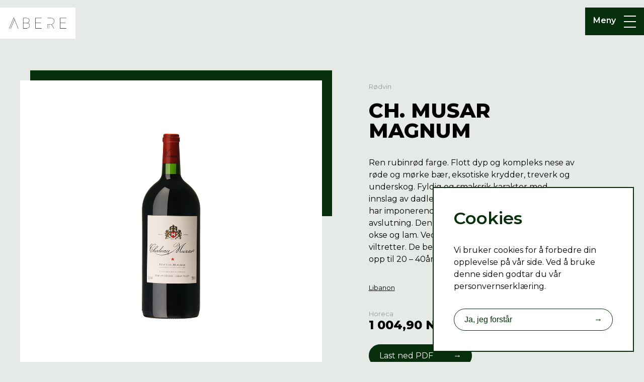

--- FILE ---
content_type: text/html; charset=UTF-8
request_url: https://abere.no/produkter/autentico-chateau-musar-150-cl-magnum
body_size: 6233
content:
<!DOCTYPE html>
<html lang="nb">

<head>
  <meta charset="UTF-8">
  <meta http-equiv="X-UA-Compatible" content="IE=edge">
  <meta name="viewport" content="width=device-width, initial-scale=1.0">

  
              <!-- Google Tag Manager -->
        <script>(function(w,d,s,l,i){w[l]=w[l]||[];w[l].push({'gtm.start':
        new Date().getTime(),event:'gtm.js'});var f=d.getElementsByTagName(s)[0],
        j=d.createElement(s),dl=l!='dataLayer'?'&l='+l:'';j.async=true;j.src=
        'https://www.googletagmanager.com/gtm.js?id='+i+dl;f.parentNode.insertBefore(j,f);
        })(window,document,'script','dataLayer','GTM-5MTFRGS');</script>
        <!-- End Google Tag Manager -->
    

    
    
    
<link rel="shortcut icon" type="image" href="/assets/favicon/abere.png" />

    <!-- Primary Meta Tags -->
        
                <title>Chateau Musar</title>
    <meta name="title" content="Chateau Musar">
    <meta name="description" content="Ren rubinrød farge. Flott dyp og kompleks nese av røde og mørke bær, eksotiske krydder, treverk og underskog. Fyldig og…">

    <!-- Open Graph / Facebook -->    
    <meta property="og:type" content="website">
    <meta property="og:url" content="https://abere.no/produkter/autentico-chateau-musar-150-cl-magnum">
    <meta property="og:title" content="Chateau Musar">
    <meta property="og:description" content="Ren rubinrød farge. Flott dyp og kompleks nese av røde og mørke bær, eksotiske krydder, treverk og underskog. Fyldig og…">
    <meta property="og:image" content="https://bilder.vinmonopolet.no/cache/1200x600-2/1005305-1.jpg">

    <!-- Twitter -->
    <meta property="twitter:card" content="summary_large_image">
    <meta property="twitter:url" content="https://abere.no/produkter/autentico-chateau-musar-150-cl-magnum">
    <meta property="twitter:title" content="Chateau Musar">
    <meta property="twitter:description" content="Ren rubinrød farge. Flott dyp og kompleks nese av røde og mørke bær, eksotiske krydder, treverk og underskog. Fyldig og…">
    <meta property="twitter:image" content="https://bilder.vinmonopolet.no/cache/1200x600-2/1005305-1.jpg">
    
          <title>AUTENTICO - Chateau Musar, 150 Cl Magnum</title>
    
    
<link href="/assets/css/styles.min.css?v=1766145013" rel="stylesheet">
<link href="/styles/themes/abere.css?v=1766145013" rel="stylesheet">
<script src="https://unpkg.com/axios/dist/axios.min.js"></script>
<script>window.csrfTokenName = "CRAFT_CSRF_TOKEN";
      window.csrfTokenValue = "ds7xxw9N9rhmxDAMlPsPqliP9OUEMh\u002DIWNAgKGhZMOe0HOA8Kr4UaBmlw5JIfYHAEJVfW6SUTdwA3JHSNEJM0Q2xcl4GMUWl8kbNbAfcZAw\u003D";
      window.ABERE_API = "https://content.abere.no";</script></head>

  <body>
                <!-- Google Tag Manager (noscript) -->
        <noscript><iframe src="https://www.googletagmanager.com/ns.html?id=GTM-5MTFRGS"height="0" width="0" style="display:none;visibility:hidden"></iframe></noscript>
        <!-- End Google Tag Manager (noscript) -->
    

    <main class="">
      
<header class="header-container">
    <nav class="navigation">
      <a href="https://abere.no/" class="logo">        
        <img src="https://abere-cdn-staging.ams3.cdn.digitaloceanspaces.com/staging/Abere/Bilder/Abere_logo_sort.png" alt="Abere" />
      </a>
      <div class="menu-container">
        <label class="hamburger-container">
          <input type="checkbox" class="checkbox">
          <span>Meny</span>
          <div class="hamburger">
            <span class="hb upper"></span>
            <span class="hb mid"></span>
            <span class="hb lower"></span>
          </div>
          <ul class="menu-list">
                          <li>
                <a class="" href="https://abere.no/" target="_self">
                  Hjem
                </a>
              </li>
                          <li>
                <a class="" href="https://abere.no/produsenter" target="_self">
                  Produsenter
                </a>
              </li>
                          <li>
                <a class="" href="https://abere.no/produkter" target="_self">
                  Produkter
                </a>
              </li>
                          <li>
                <a class="" href="https://abere.no/pricelists" target="_self">
                  Prislister
                </a>
              </li>
                          <li>
                <a class="" href="https://abere.no/om-oss" target="_self">
                  Om oss
                </a>
              </li>
                          <li>
                <a class="" href="https://abere.no/jobber-du-i-restaurant-og-onsker-a-kjope-vare-viner" target="_self">
                  Våre samarbeidspartnere
                </a>
              </li>
                          <li>
                <a class="" href="https://abere.no/kontakt" target="_self">
                  Kontakt oss
                </a>
              </li>
                      </ul>
          </input>
      </div>
      </div>
    </nav>

  </header>
      
          
      
<section class="product-details">
    <article class="content-width columns">
        <div class="column-50">
            <div class="product-image">
                <img src="https://bilder.vinmonopolet.no/cache/800x800-0/1005305-1.jpg" />
            </div>
        </div>
        <div class="column-50">
            <div class="product-info">
                <div class="info-holder">
                    <p class="product-type">Rødvin</p>
                    <h4 class="product-title">Ch. Musar Magnum</h4>
                                            <p class="product-description">Ren rubinrød farge. Flott dyp og kompleks nese av røde og mørke bær, eksotiske krydder, treverk og underskog. Fyldig og smaksrik karakter med innslag av dadler, plommer og mørke bær. Vinen har imponerende friskhet med en lang og flott avslutning. Den passer godt til krydrede retter av okse og lam. Ved lagring vil vinen gå utmerket til viltretter. De beste årgangene lagrer svært godt i opp til 20 – 40år.</p>
                                                                <p class="product-location">
                            <span>Libanon</span>
                                                    </p>
                                                                                    <div class="product-prices">
                            <div class="product-price">
                                <span class="label">Horeca</span>
                                <span class="price">1 004,90 NOK</span>
                            </div>
                        </div>
                                        <div class="pdf-downloader">
                        <div id="product-sheet-generator" class="button" href="javascript:(https://abere.no/building-the-horeca-hub-for-the-future);" >Last ned PDF<span >→</span></div>
                                            </div>
                </div>
            </div>
        </div>
    </article>
</section>
 <!-- container for all  -->
    <div class="accordion" id="product-accordion">

        <!-- First accordian  -->
        <div class="a-container active"> 
            <p class="a-btn">Produktinformasjon <span></span></p>
            <div class="a-panel">
                
<section class="product-description">
    <article>
                    <div class="info-block">
                <h4>Produsent</h4>
                <p>Ch. Musar</p>
            </div>
                            <div class="info-block">
                    <h4>Om produsenten</h4>
                    <p><p>Legenden fra Libanon. <br /><br />Fra en region ridd av konflikter kommer komplekse, egenartede viner inspirert av både Bordeaux og Rhônedalen. Chateau Musar har gjort det umulige mulig. Gjennom den visjonære vinmakeren Serge og hans jordnære økonombror Ronald har familien Hochar dyrket druer i Bekaadalen i Libanon i mer enn et halvt århundre.<br /><br />Chateau Musar ble grunnlagt i 1930 av Gaston Hochar. I dag eies og drives vinhuset av hans sønn Ronald som igjen har fått med seg sin sønn Ralph og Serge sine sønner Gaston og Marc. Serge var vinhusets vinmaker og åndelige leder i mer enn 50 år før han brått gikk bort ved nyttår 2015. Det var han som etablerte den særegne og betagende vinstilen huset er så kjent for. Den yngre vinmakeren Tareq Sakr har gjennom de siste 25 årene bidratt til å forfine den ytterligere.<br /><br />Sentralt i den unike stilen fra Chateau Musar er de lokale druenes egenskaper og deres tilpasning til Bekaadalens mesoklima. Dels skapes vinenes særpreg i vinmarkene på 1000 moh, mens de i Ghazir formes og får personlighet.<br /><br />Vineriet ligger i Ghazir, omtrent to timers kjøring på humpete veier fra vinmarkene i Bekaadalen. Under vineriet ligger et eventyr av en vinkjeller. Her er viner fra hver eneste årgang som er laget tilgjengelig.<br /><br />Kombinasjonen mellom den vinmakingsfilosofi Serge sto for og at vinene som bærer navnet «Chateau Musar» lagres i minst syv år før de slippes på markedet, har vært med på å gi vinhuset kultstatus. Serge hevdet selv at vinene hans ble yngre jo lenger de lagres. Om det faktisk stemmer kan være opp til den enkelte å avgjøre, men at vinene både har godt av og tåler lang lagring er det ingen tvil om. </p></p>
                </div>
                                                <div class="info-block">
                <h4>Karakteristikk</h4>
                <p>Ren rubinrød farge. Flott dyp og kompleks nese av røde og mørke bær, eksotiske krydder, treverk og underskog. Fyldig og smaksrik karakter med innslag av dadler, plommer og mørke bær. Vinen har imponerende friskhet med en lang og flott avslutning. Den passer godt til krydrede retter av okse og lam. Ved lagring vil vinen gå utmerket til viltretter. De beste årgangene lagrer svært godt i opp til 20 – 40år.</p>
            </div>
                            <div class="info-block">
                <h4>Jordmonn</h4>
                <p>Fra vinmarker rundt landsbyene Aana og Kefraya. Topplaget er rikt på grus, under et lag med svært kalkholdig jord. Stokkene er frittstående buskvinstokker med gjennomsnittsalder 40 år og svært lavtytende.</p>
            </div>
                            <div class="info-block">
                <h4>Område</h4>
                <p>Bekaadalen ligger på ca. 1000 meters høyde i den nordøstlige delen av Libanon. Sommeren er moderat temperert med en gjennomsnittstemperatur på 25 °C. God vindgjennomstrømning hele sommersesongen kjøler ned vinmarken i den varmeste delen av sesongen. Vinteren er mild og regnfull noe som i kombinasjon med drenerende jordsmonn utgjør dette et utmerket klima for dyrking av druer.</p>
            </div>
                                    <div class="info-block">
                <h4>Produksjonsmetode</h4>
                <p>Druene håndplukkes, avstilkes og presses. Mosten spontanfermenter separat fro hver druetype i sementtanker ved 27- 30° C. Etter ca 6 måneder stikkes vinen om og de ulike elementene modner på franske Nevers eikefat (ca 20-25% er nye), hvor de modner i ca et år. Vinene blandes i sementtanker før den blir tappet ufiltrert på flaske i juli / august ca 3 år etter høst. Min. 3 år flaskemodning i Musars kjellere.</p>
            </div>
                                                                <div class="info-block">
                <h4>Druetyper</h4>
                <p>
                                            Cabernet Sauvignon 33%
                                            , Carignan 33%
                                            , Cinsault 34%
                                    </p>
            </div>
            </article>
</section>            </div>
        </div>
        
        <!-- Second accordian  -->
        <div class="a-container"> 
            <p class="a-btn">Opprinnelse <span></span></p>
            <div class="a-panel">
                
<section class="product-extra-info">
    <article class="content-width columns">
        <div class="column-50">
            <ul>
                <li><strong>Varetype</strong><span>Rødvin</span></li>
                <li><strong>EPDnr</strong><span>2782068</span></li>
                <li><strong>Vinmonopol</strong><span>1005305</span></li>
                <li><strong>Lukt</strong><span>Sammensatt med utviklet preg av tørket frukt, røde bær, urter, lær og skogbunn over integrert fat.</span></li>
                <li><strong>Smak</strong><span>Fyldig, lang og kompleks, innslag av modne røde bær, rosin og fat, litt tobakk, te, kamfer og urt.</span></li>
                <li><strong>Farge</strong><span>Dyp brunrød.</span></li>
                <li><strong>Produsent</strong><span>Ch. Musar</span></li>
                                                                                                                                        <li><strong>Årgang*</strong><span>2018<br/><small>*Vi tar forbehold om at varen som leveres kan ha en annen årgang/etikett enn oppgitt</small></span></li>
            </ul>
        </div>
        <div class="column-50">
            <ul>
                <li><strong>Land, distrikt</strong>
                                                                                
                                                                
                                                                
                                                                
                    <span>Libanon
                                            , Bekaa Valley
                                                                , Beaujolais
                                        </span>
                </li>
                <li><strong>Inneholder</strong><span>Sulfitt</span></li>
                <li><strong>Emballasjetype</strong><span>Glass</span></li>
                <li><strong>Korktype</strong><span>Naturkork</span></li>
                <li><strong>Utvalg</strong><span>Bestillingsutvalget</span></li>
                <li><strong>Grossist</strong><span>Autentico AS</span></li>
                <li><strong>Transportør</strong><span>Vinhuset</span></li>
            </ul>
        </div>
    </article>
</section>            </div>
        </div>

     
        <!-- Third accordian  -->
        <div class="a-container"> 
            <p class="a-btn">Om produktet <span></span></p>
            <div class="a-panel">
                
<section class="product-characteristics">
    <article class="columns">
        <ul class="column-25">
            <li><strong>Passer til</strong></li>
                                                <li>Storfe</li>
                                    <li>Lam og sau</li>
                                    <li>Storvilt</li>
                                    </ul>
        <ul class="column-25">
            <li><strong>Smak</strong></li>
                                                                    <li>9/12 Garvestoffer</li>
                                                                    <li>9/12 Fylde</li>
                                                        <li>9/12 Friskhet</li>
                                </ul>
        <ul class="column-25">
            <li><strong>Om vinen</strong></li>
                                                        <li>Fyldig, lang og kompleks, innslag av modne røde bær, rosin og fat, litt tobakk, te, kamfer og urt.</li>
                                                        <li>Drikkeklar nå, men kan også lagres</li>
                                                        <li>
                                            Cabernet Sauvignon 33%
                                            , Carignan 33%
                                            , Cinsault 34%
                                    </li>
                                </ul>
        <ul class="column-25">
            <li><strong>Øvrig informasjon</strong></li>
            <li><strong>Alkoholprosent</strong> 14%</li>
                            <li><strong>Syre</strong> 0.49 g/l</li>
                                        <li><strong>Sukker</strong> &lt; 3 g/l</li>
                        <li><strong>Volumn</strong> 150cl</li>
        </ul>
    </article>
</section>            </div>
        </div>
         
    </div>
    
      
      


      
<footer class="footer-container">
    <section class="footer-content-container content-width">
      <div class="footer-content with-logo">
        <a href="https://abere.no/">
          <img class="footer-logo" src="https://abere-cdn-staging.ams3.cdn.digitaloceanspaces.com/staging/Abere/Bilder/Abere_logo_hvit.png" alt="Abere" />
        </a>
      </div>
      <ul class="footer-content with-menu">
                  <li>
            <a href="https://abere.no/" target="_self">
              Hjem
            </a>
          </li>
                  <li>
            <a href="https://abere.no/produsenter" target="_self">
              Produsenter
            </a>
          </li>
                  <li>
            <a href="https://abere.no/produkter" target="_self">
              Produkter
            </a>
          </li>
                  <li>
            <a href="https://abere.no/pricelists" target="_self">
              Prislister
            </a>
          </li>
                  <li>
            <a href="https://abere.no/om-oss" target="_self">
              Om oss
            </a>
          </li>
                  <li>
            <a href="https://abere.no/jobber-du-i-restaurant-og-onsker-a-kjope-vare-viner" target="_self">
              Våre samarbeidspartnere
            </a>
          </li>
                  <li>
            <a href="https://abere.no/kontakt" target="_self">
              Kontakt oss
            </a>
          </li>
              </ul>
              <ul class="footer-content with-companies">
                                    <li>
                <a href="https://autentico.no/" rel="noopener">Autentico</a>
              </li>
                                                <li>
                <a href="https://bibito.no/" rel="noopener">Bibito</a>
              </li>
                                                <li>
                <a href="https://publico.no/" rel="noopener">Publico</a>
              </li>
                                                <li>
                <a href="https://unico.no/" rel="noopener">Unico</a>
              </li>
                                                <li>
                <a href="https://urbanspirits.no/" rel="noopener">Urban Spirits</a>
              </li>
                                                <li>
                <a href="https://urbanwines.no/" rel="noopener">Urban Wines</a>
              </li>
                                                <li>
                <a href="https://vinjohn.no/" rel="noopener">Vin John</a>
              </li>
                              </ul>
      
      
      
    </section>
  </footer>
  <div class="footer-container-bottom">
    <section class="footer-content-container content-width">
              <div class="footer-content with-notify">
          <p>Bruk av Alkohol kan gi helseskader. <a href="https://www.helsenorge.no/alkohol/alkoholens-virkning-pa-kroppen" target="_blank" rel="noreferrer noopener">Les mer hos Helse Norge</a>.<a href="https://abere-cdn-staging.ams3.cdn.digitaloceanspaces.com/staging/Autentico/Redegjorelse-Aktsomhetsvurderinger-Autentico-AS-2023.pdf" target="_blank" rel="noreferrer noopener"><br /><br />Her</a> kan du lese redegjørelse for aktsomhetsvurderinger for Autentico AS</p>
        </div>
      
              <div class="footer-content with-org">
          <div class="footer-org">
            <p>
                              Lysaker Torg 8, 1366 Lysaker, Norway.
                                            <span class="text-bold">Org nr</span> 999 522 343
                          </p>
          </div>
        </div>
          </section>
  </div>
            
      <div class="privacy-popup" id="privacy-popup">
    <div class="content">
        <h4>Cookies</h4>
        <!--p>Vi bruker cookies for å forbedre din opplevelse på vår side. Ved å bruke denne siden godtar du vår <a href="/personvernserklaering">personvernserklæring.</a></p-->
        <p>Vi bruker cookies for å forbedre din opplevelse på vår side. Ved å bruke denne siden godtar du vår personvernserklæring.</p>
        <button class="button">Ja, jeg forstår<span>→</span></button>
    </div>
</div>
            
      
              <div class="newsletter-popup " id="newsletter-popup">
    <button class="close">
        <div></div>
        <div></div>
    </button>
    <div class="content-holder">
        
        <div class="content block">
            <h4>Nyhetsbrev</h4>
                        <form method="post">
                <input type="hidden" name="CRAFT_CSRF_TOKEN" value="ds7xxw9N9rhmxDAMlPsPqliP9OUEMh-IWNAgKGhZMOe0HOA8Kr4UaBmlw5JIfYHAEJVfW6SUTdwA3JHSNEJM0Q2xcl4GMUWl8kbNbAfcZAw=">
                <input type="hidden" name="website" value="abere">                <input type="hidden" name="tags" value="Abere">                <input type="text" name="name" placeholder="Navn*" required>
                <input type="email" name="email" placeholder="E-postadresse*" required>
                <input type="text" name="phone" placeholder="Telefonnummer">
                                <div class="optin">

                    <input type="checkbox" required name="optin" id="optin" /><label for="optin"><p>Jeg vil motta nyhetsbrev fra Abere.</p></label> 
                </div>
                <button type="submit" class="button inverted">Meld interesse<span>→</span></button>
            </form>
            <div class="message">
                <div class="processing">
                    Registrering pågår...
                </div>
                <div class="success">
                    Takk for registreringen!
                </div>
                <div class="error">
                    Registrering feilet. Prøv igjen.
                </div>
            </div>
        </div>
    </div>
</div>
          </main>
  <script src="/assets/js/scripts.min.js?v=1766145013"></script>
<script src="https://abere.no/cpresources/5b535bb7/jquery.js?v=1744636731"></script>
<script>jQuery(window).on('load', function () {
new ProductSheet(document.getElementById('product-sheet-generator'),6031,"175274","horeca");
new Accordion(document.getElementById('product-accordion'));
let cookiePanel = new CookiePanel('abere',1);
    let panel = document.getElementById('privacy-popup');
    console.log("cookiePanel.getCookie(1)",cookiePanel.getCookie(1));
    if(panel && !cookiePanel.getCookie(1)){
        panel.classList.add('active');
        panel.querySelector('button').addEventListener('click',e => {
            cookiePanel.setCookie(1);
            if(cookiePanel.getCookie(1)){
                panel.classList.remove('active');
            }
        });
    };
new NewsletterPopup(document.querySelector("#newsletter-popup"));
});</script></body>
</html>


--- FILE ---
content_type: text/css
request_url: https://abere.no/assets/css/styles.min.css?v=1766145013
body_size: 8564
content:
@import url("https://fonts.googleapis.com/css2?family=Montserrat:wght@300;400;500;600;700;800&display=swap");*{padding:0;box-sizing:border-box}html,body,div,span,applet,object,iframe,h1,h2,h3,h4,h5,h6,p,blockquote,pre,a,abbr,acronym,address,big,cite,code,del,dfn,em,img,ins,kbd,q,s,samp,small,strike,strong,sub,sup,tt,var,b,u,i,center,dl,dt,dd,ol,ul,li,fieldset,form,label,legend,table,caption,tbody,tfoot,thead,tr,th,td,article,aside,canvas,details,embed,figure,figcaption,footer,header,hgroup,menu,nav,output,ruby,section,summary,time,mark,audio,video{margin:0;padding:0;border:0;font-size:100%;font:inherit;color:inherit;vertical-align:baseline}article,aside,details,figcaption,figure,footer,header,hgroup,menu,nav,section{display:block}html,body{margin:0;padding:0}ol,ul{list-style:none;margin:0;padding:0}blockquote,q{quotes:none}blockquote:before,blockquote:after,q:before,q:after{content:"";content:none}table{border-collapse:collapse;border-spacing:0}input,button,textarea{outline:0}button{cursor:pointer}h1{font-size:var(--font-3xl);font-weight:var(--font-light)}@media screen and (max-width: 1024px){h1{font-size:var(--font-3xl-m)}}h2{font-size:var(--font-3xl);font-weight:var(--font-light)}@media screen and (max-width: 1024px){h2{font-size:var(--font-3xl-m)}}h3{font-size:var(--font-3xl);font-weight:var(--font-light)}@media screen and (max-width: 1024px){h3{font-size:var(--font-3xl-m)}}h4{font-size:var(--font-2xl);font-weight:var(--font-light);line-height:2.5rem}@media screen and (max-width: 1024px){h4{font-size:var(--font-2xl-m)}}h5{font-size:var(--font-2m);font-weight:var(--font-medium)}@media screen and (max-width: 1024px){h5{font-size:var(--font-2m-m)}}h6{font-size:var(--font-2xl);font-weight:var(--font-light)}@media screen and (max-width: 1024px){h6{font-size:var(--font-2xl-m)}}a.button,a.card,a button,a .button,.button,.card a,.menu-list a{text-decoration:none}strong,b{font-weight:600}i,em{font-style:italic}p{line-height:1.5rem}p>a,span>a{text-decoration:underline;color:var(--brand-color)}html,body{background-color:var(--main-bg-color);margin:0;padding:0;color:var(--text-color);overflow-x:hidden}main{min-height:55%}section{padding-left:40px !important;padding-right:40px !important}.content-width{max-width:var(--max-width);margin:0 auto}.content-width-half{max-width:calc(var(--max-width) / 2);margin:0 auto}.white-bg{width:100%;background-color:var(--white-color)}.text-bold{font-weight:var(--font-semibold)}.text-grey{color:var(--grey-color)}.text-small{font-size:var(--font-s);line-height:1rem}.full-width-img{width:100%;-o-object-fit:cover;object-fit:cover;-o-object-position:center;object-position:center;display:block}.brand-color{color:var(--brand-color)}.title-center{max-width:520px;text-align:center;margin:0 auto 4rem}.title-left{max-width:520px;padding:0 1rem;margin:0 0 4rem}.text-light{font-weight:var(--font-light)}.text-medium{font-weight:var(--font-medium)}.text-semibold{font-weight:var(--font-semibold)}.text-center{line-height:1.75rem;max-width:700px;margin:0 auto 4rem;text-align:center}.list-item{width:500px;list-style:disc;color:var(--brand-color);margin:0 auto 4rem;font-weight:var(--font-semibold);line-height:1.5rem}.qoute{width:100%;margin:2rem 0;text-align:center;color:var(--brand-color);font-size:var(--font-2xl);font-weight:var(--font-semibold)}.qoute-text{margin:0 auto;text-align:center;max-width:538px;color:var(--brand-color);font-size:var(--font-l);font-weight:var(--font-semibold)}.border-wrapper{position:relative}.border-content{width:100%;position:relative;z-index:1}.border-wrapper:before{position:absolute;content:"";z-index:0;height:calc(50% + 20px);width:calc(100% + 20px);background-color:var(--brand-color)}.border-wrapper.top-right:before{right:-20px;top:-20px}.border-wrapper.top-left:before{left:-20px;top:-20px}.border-wrapper.small:before{height:calc(20% + 20px);width:calc(95% + 20px)}.border-wrapper.small.light:before{height:calc(20% + 20px);width:calc(93% + 20px)}.border-wrapper.light.top-right:before{right:-10px;top:-10px}.border-wrapper.light.top-left:before{left:-10px;top:-10px}.component-hero{position:relative;top:0;width:100%;height:auto;min-height:80vh;background-position:center;background-size:cover;margin-bottom:4rem}.component-hero:before{position:absolute;top:0;left:0;display:block;height:100%;width:100%;background:linear-gradient(90deg, rgba(0,0,0,0.4) 25.47%, rgba(0,0,0,0) 75.39%);content:""}.banner-text-container{position:absolute;bottom:0;max-width:42%;padding:2rem 2rem 3rem;color:var(--white-color)}@media screen and (max-width: 1024px){.banner-text-container{max-width:100%}}.banner-text-container h1{max-width:80%}@media screen and (max-width: 1024px){.banner-text-container h1{font-size:2.5rem}}@media screen and (max-width: 480px){.banner-text-container h1{font-size:1.75rem}}.banner-text-container p{font-weight:var(--font-semibold);font-size:var(--font-m);line-height:1.5rem;margin-top:2rem}.footer-container{width:100%;padding:2rem 0 1.5rem;background-color:var(--brand-color);color:var(--white-color);font-weight:var(--font-light)}.footer-container-bottom{width:100%;padding:0.75rem 0 0.5rem;font-size:0.8275rem;background-color:white;color:var(--black-color);font-weight:var(--font-regular)}.footer-content-container{position:relative;display:flex;flex-wrap:wrap;justify-content:space-between;align-items:flex-start}.footer-content{position:relative;display:block;width:50%}.footer-content:nth-child(2){text-align:right}@media screen and (max-width: 1024px){.footer-content:nth-child(2){text-align:left}}.footer-content.with-logo .footer-logo{margin-bottom:3rem;height:initial;max-width:200px;width:auto}@media screen and (max-width: 767px){.footer-content.with-logo .footer-logo{height:initial;max-width:150px}}.footer-content.with-menu{display:flex;flex-direction:column;height:auto;gap:1rem;margin:auto 0;font-weight:var(--font-semibold)}.footer-content.with-menu a{color:var(--inverted-text-color);text-decoration:none}.footer-content.with-menu a:hover{text-decoration:underline}.footer-content.with-companies{position:relative;width:100%;padding-top:2rem;display:block;font-size:1rem;color:var(--inverted-text-color);text-align:center}.footer-content.with-companies li{position:relative;padding:0 10px;display:inline-block;width:45%;margin-top:10px}.footer-content.with-companies li:nth-child(odd){text-align:right}.footer-content.with-companies li:nth-child(even){text-align:left;padding-left:16px}.footer-content.with-companies li:nth-child(even):before{position:absolute;left:0;top:0;content:"|"}@media screen and (min-width: 768px){.footer-content.with-companies li{width:initial;text-align:initial !important}.footer-content.with-companies li:not(:first-child){padding-left:16px}.footer-content.with-companies li:not(:first-child):before{position:absolute;left:0;top:0;content:"|"}}.footer-content.with-companies li a{color:var(--inverted-text-color);text-decoration:none}.footer-content.with-companies li a:hover{text-decoration:underline}.footer-content.with-notify{order:1;height:auto;display:block;font-size:12px;text-align:left}.footer-content.with-notify a{color:var(--brand-color);text-decoration:underline}@media screen and (max-width: 1024px){.footer-content.with-notify{text-align:left}}.footer-content.with-org{order:2}@media screen and (max-width: 1024px){.footer-content{width:100%}}.footer-org-nr{margin:1rem 0 0}.footer-org p{margin-bottom:0.5rem}.noselect{-webkit-touch-callout:none;-webkit-user-select:none;-moz-user-select:none;user-select:none}[slider]{position:relative;height:14px;border-radius:10px;text-align:left;margin:55px 10px 10px 10px}[slider] .interface{z-index:1}[slider]>div{position:absolute;left:13px;right:15px;height:14px}[slider]>div>[inverse-left]{position:absolute;left:0;height:5px;border-radius:5px;background-color:#ccc;margin:0}[slider]>div>[inverse-right]{position:absolute;right:0;height:5px;border-radius:5px;background-color:#ccc;margin:0}[slider]>div>[range]{position:absolute;left:0;height:5px;border-radius:5px;background-color:var(--brand-color)}[slider]>div>[thumb]{position:absolute;top:-14px;z-index:2;height:28px;width:28px;margin-left:-11px;cursor:pointer;box-shadow:0 3px 8px rgba(0,0,0,0.4);background-color:#fff;border-radius:50%;outline:none;z-index:5}[slider]>div>[thumb][left]{margin-left:-22px}[slider]>div>[thumb][right]{margin-left:-6px}[slider]>input[type="range"]{position:absolute;pointer-events:none;-webkit-appearance:none;z-index:3;height:14px;top:-2px;width:100%;-ms-filter:"progid:DXImageTransform.Microsoft.Alpha(Opacity=0)";filter:alpha(opacity=0);-moz-opacity:0;-khtml-opacity:0;opacity:0}div[slider]>input[type="range"]::-ms-track{-webkit-appearance:none;background:transparent;color:transparent}div[slider]>input[type="range"]::-moz-range-track{-moz-appearance:none;background:transparent;color:transparent}div[slider]>input[type="range"]:focus::-webkit-slider-runnable-track{background:transparent;border:transparent}div[slider]>input[type="range"]:focus{outline:none}div[slider]>input[type="range"]::-ms-thumb{pointer-events:all;width:28px;height:28px;border-radius:0px;border:0 none;background:var(--brand-color)}div[slider]>input[type="range"]::-moz-range-thumb{pointer-events:all;width:28px;height:28px;border-radius:0px;border:0 none;background:red}div[slider]>input[type="range"]::-webkit-slider-thumb{pointer-events:all;width:28px;height:28px;border-radius:0px;border:0 none;background:red;-webkit-appearance:none}div[slider]>input[type="range"]::-ms-fill-lower{background:transparent;border:0 none}div[slider]>input[type="range"]::-ms-fill-upper{background:transparent;border:0 none}div[slider]>input[type="range"]::-ms-tooltip{display:none}[slider]>div>[sign]{position:absolute;top:-50px;z-index:3;background-color:var(--brand-color);color:#fff;width:42px;height:28px;border-radius:28px;-webkit-border-radius:28px;align-items:center;justify-content:center;text-align:center}[slider]>div>[sign][left]{margin-left:-30px}[slider]>div>[sign][right]{margin-left:-13px}[slider]>div>[sign]:after{position:absolute;content:"";left:0;border-radius:16px;top:19px;border-left:14px solid transparent;border-right:14px solid transparent;border-top-width:16px;border-top-style:solid;border-top-color:var(--brand-color);margin-left:8px}[slider]>div>[sign]>span{font-size:12px;font-weight:700;line-height:28px}[slider]:hover>div>[sign]{opacity:1}.header-container{position:fixed;top:0;left:0;width:100%;z-index:2;max-width:100%;margin-bottom:4rem}.header-container .navigation{width:100%;display:flex;justify-content:space-between;justify-items:center;margin-top:15px;position:fixed;z-index:100}.header-container .navigation .logo{background-color:white;min-height:55px;display:flex;align-items:center}.header-container .navigation .logo img{width:150px;height:auto;padding:1rem}.header-container .hamburger-container{display:flex;justify-content:flex-start;cursor:pointer}.header-container .menu-container{display:flex;justify-content:center;justify-items:center;grid-template-columns:1fr 1fr;padding:1rem;color:var(--hamburger-color);font-weight:var(--font-semibold);background-color:var(--brand-color);height:55px}.header-container .hamburger{width:24px;height:24px;margin-left:1rem;position:relative;overflow:hidden;display:flex;flex-direction:column;justify-content:space-between;transition:1s}.header-container .hb{top:45%;width:24px;height:2px;background-color:var(--hamburger-color);border:none;transition:1s}.header-container .lower{transition:2s}.header-container .checkbox{cursor:pointer;display:none}.header-container .menu-list{background-color:var(--white-color);height:calc(100% - 4rem);min-width:400px;padding:1rem 2rem;position:fixed;right:-100%;top:70px;z-index:99999;transition:0.5s;color:var(--brand-color);font-weight:var(--font-light);font-size:var(--font-xl);display:flex;flex-direction:column}@media screen and (max-width: 767px){.header-container .menu-list{min-width:initial}}.header-container .menu-list li{margin-bottom:1.5rem}.header-container .menu-list .active{font-weight:var(--font-semibold)}.header-container .checkbox:checked ~ .menu-list{right:0}.header-container .checkbox:checked ~ .hamburger{gap:0}.header-container .checkbox:checked ~ .hamburger .hb{position:absolute;transition:1s}.header-container .checkbox:checked ~ .hamburger .upper{transform:rotate(45deg)}.header-container .checkbox:checked ~ .hamburger .mid{transform:rotate(-45deg)}.header-container .checkbox:checked ~ .hamburger .lower{opacity:0}.page-header{position:relative;margin-bottom:4rem;padding:6rem 40px 4rem;min-height:350px;background-position:center;background-size:cover;display:flex;align-items:stretch}.page-header.v-center .content-width{align-items:center}.page-header.with-background{min-height:550px;color:var(--inverted-text-color)}.page-header.with-background:before{position:absolute;top:0;left:0;display:block;height:100%;width:100%;background:linear-gradient(90deg, rgba(0,0,0,0.4) 25.47%, rgba(0,0,0,0) 75.39%);content:""}.page-header .content-width{position:relative;display:flex;justify-content:space-between;width:100%;align-items:flex-end}@media screen and (max-width: 1024px){.page-header .content-width{flex-direction:column;justify-content:flex-end;align-items:flex-start}}.page-header .content-width>div{position:relative;width:calc(50% - 0.5rem)}@media screen and (max-width: 1024px){.page-header .content-width>div{width:100%}}.page-header .content-width>div h1{width:67%;margin-bottom:1rem}@media screen and (max-width: 1024px){.page-header .content-width>div h1{font-size:2.5rem;width:100%}}.page-header .content-width>div p{width:90%;font-weight:var(--font-semibold)}@media screen and (max-width: 1024px){.page-header .content-width>div p{width:100%}}.page-header .content-width>div.highlight p{margin-top:2rem}.page-header .content-width>div.complimentary p{font-size:var(--font-l)}@media screen and (max-width: 1024px){.page-header .content-width>div.complimentary{margin-top:2rem}}.image-full{position:relative;width:100%;height:0;padding-top:40%;background-position:center;background-size:cover;margin-bottom:4rem}.image-centered{margin-bottom:4rem}.image-centered .content-width{position:relative;text-align:center}.image-centered .content-width img{border:0;max-width:100%;height:auto}.video-embed{margin-bottom:4rem}.video-embed .content-width{position:relative;text-align:center}.video-embed .content-width.format-narrow{max-width:720px}.video-embed .content-width .video-container{position:relative;width:100%;height:0;padding-top:56.25%}.video-embed .content-width .video-container iframe{position:absolute;width:100%;height:100%;top:0;left:0}.button{width:100%;outline:none;color:var(--brand-color);background-color:var(--white-color);border:1px solid var(--brand-color);padding:0.75rem 1.25rem;border-radius:50px;display:flex;font-size:var(--font-m);justify-content:space-between;cursor:pointer;transition:color 0.1s linear, background-color 0.1s linear}.button:not(.underlined):hover{background-color:var(--brand-color);color:var(--white-color)}.button:not(.underlined).inverted{background-color:var(--brand-color);color:var(--white-color)}.button:not(.underlined).inverted:hover{background-color:var(--white-color);color:var(--brand-color)}.button.underlined{border:none;background-color:transparent;border-bottom:1px solid var(--brand-color);border-radius:0;display:grid;grid-template-columns:auto auto;gap:1rem;width:auto;padding:0 0 0.4rem !important;font-weight:var(--font-medium)}.button.underlined span{transition:margin-left 0.1s linear}.button.underlined:hover span{margin-left:7px}.card-deck{margin:4rem auto;width:100%;padding:0 1rem;display:grid;grid-template-columns:repeat(4, 1fr);gap:1rem 3rem}@media screen and (max-width: 1280px){.card-deck{grid-template-columns:repeat(2, 1fr)}}@media screen and (max-width: 767px){.card-deck{grid-template-columns:repeat(1, 1fr)}}.card-deck.col-2{grid-template-columns:repeat(2, 1fr)}@media screen and (max-width: 1024px){.card-deck.col-2{grid-template-columns:repeat(1, 1fr)}}.card-container{position:relative;width:100%;max-width:1280px;margin:0 auto 2rem;padding:2rem 0}.card-text{word-wrap:break-word;line-height:1.75rem}.card-img{width:100%;position:relative}.card.card-large{position:relative;width:100%;display:flex;justify-content:space-around;align-items:flex-start;flex-wrap:nowrap;margin:0 auto}.card.card-large .card-title{max-width:80%}@media screen and (max-width: 1024px){.card.card-large .card-title{max-width:100%}}.card.card-large .card-text{max-width:90%}@media screen and (max-width: 1024px){.card.card-large .card-text{max-width:100%}}.card-container.white-bg{background-color:var(--white-color)}.card-container.right .card.card-large{margin-right:0;flex-direction:row}@media screen and (max-width: 1024px){.card-container.right .card.card-large{margin-left:0;margin-left:0;flex-direction:column-reverse}}.card-container.right .card.card-large .card-img .img-container .img-ratio{left:0}.card-container.left .card.card-large .card-img .img-container .img-ratio:before{right:-20px}.card-container.left .card.card-large{margin-left:0;flex-direction:row-reverse}@media screen and (max-width: 1024px){.card-container.left .card.card-large{margin-left:0;margin-left:0;flex-direction:column-reverse}}.card-container.left .card.card-large .card-img .img-container .img-ratio{right:0}.card-container.right .card.card-large .card-img .img-container .img-ratio:before{left:-20px}.card.card-large .card-img{position:relative;width:calc(40% - 5rem);padding-top:20px}@media screen and (max-width: 1024px){.card.card-large .card-img{margin-bottom:2rem;width:100%}}.card.card-large .card-content{position:relative;width:50%;align-self:stretch;padding:0 1rem;margin-left:20px}@media screen and (max-width: 1024px){.card.card-large .card-content{padding:initial;margin-left:initial;width:100%}}.card.card-large .card-img .img-container{position:relative;width:100%;padding-top:100%}@media screen and (max-width: 1024px){.card.card-large .card-img .img-container{padding-top:initial}}.card.card-large .card-img .img-container .img-ratio{position:absolute;top:0;height:100%}@media screen and (max-width: 1024px){.card.card-large .card-img .img-container .img-ratio{position:relative;width:100%;height:auto}}.card.card-large .card-img .img-container .img-ratio:before{position:absolute;top:-20px;background-color:var(--brand-color);content:"";width:calc(100%);height:calc(50% + 20px)}.card.card-large .card-img .img-container .img-ratio img{position:relative;height:100%;width:auto}@media screen and (max-width: 1024px){.card.card-large .card-img .img-container .img-ratio img{width:100%;height:auto}}.card.card-large .card-text{margin:2rem 0 4rem;line-height:1.75rem}.card.card-large .card-button{max-width:300px}.card.small{max-width:100%;display:flex;flex-direction:column;justify-content:space-between;text-overflow:ellipsis;margin-bottom:4rem}.card.small .card-title{margin:1rem 0 0;overflow:hidden;text-overflow:ellipsis;display:-webkit-box;-webkit-line-clamp:2;line-clamp:2;-webkit-box-orient:vertical}.card.small .card-text{font-weight:var(--font-normal);margin:1rem 0 2rem;overflow:hidden;text-overflow:ellipsis;display:-webkit-box;-webkit-line-clamp:4;line-clamp:4;-webkit-box-orient:vertical}.contact-container{max-width:750px;margin:6rem auto;padding:1rem 1rem 1rem 2rem}.card.card-contact{display:flex;flex-wrap:wrap;align-items:center;justify-content:space-between;color:var(--brand-color);background-color:var(--white-color);padding:3rem 5rem}.card h6{display:flex;margin:1rem 2rem 1rem 0}.contact-card-info-container{display:grid;gap:1rem;align-items:center;margin:1rem 0 1rem 0}.contact-card-info{display:grid;grid-template-columns:1fr 3fr;gap:1rem}.card-text-container{margin:1rem 0}.card.card-lateral .card-img{width:100%;-o-object-fit:cover;object-fit:cover;min-height:calc(30vw - 2rem);margin-bottom:1rem}.card.product{width:100%;background-color:var(--white-color);display:flex;flex-direction:column;justify-content:space-between}.card.product.hidden{display:none}.card.product .upper-row{position:relative;width:100%;height:0;padding-top:56.25%;background-color:var(--white-color);overflow:hidden}.card.product .upper-row .card-img{position:absolute;height:90%;width:auto;top:10%;left:50%;transform:translateX(-50%)}.card.product .mid-row{padding:1rem;line-height:1.5rem}.card.product h4{margin:0.3rem 0 1rem;font-weight:var(--font-semibold);font-size:var(--font-2m);max-width:70%;line-height:1.5rem;text-transform:uppercase}.card.product .lower-row{padding:1rem;display:flex;justify-content:space-between;align-items:flex-end}.card.product .lower-row .price-container{text-align:right}.card.product .lower-row .price-container .p{font-weight:normal;font-size:12px}.card.product .lower-row .price{font-weight:var(--font-bold);font-size:var(--font-xl);margin-top:0}.card.product .lower-row .price-source{font-weight:var(--font-normal);font-size:var(--font-s-m);margin-top:0;padding-top:0}section.headline{margin-bottom:4rem}section.headline .content-width{position:relative;display:flex}section.headline .content-width.align-center{justify-content:center;text-align:center}section.headline .content-width.align-left{justify-content:flex-start;text-align:left}section.headline .content-width.align-right{justify-content:flex-end;text-align:right}section.headline .content-width>*{width:35%}@media screen and (max-width: 1024px){section.headline .content-width>*{width:75%}}@media screen and (max-width: 767px){section.headline .content-width>*{width:100%}}section.simple-text{margin-bottom:4rem}section.simple-text .content-width{position:relative;display:flex}section.simple-text .content-width.align-center{justify-content:center;text-align:center}section.simple-text .content-width.align-left{justify-content:flex-start;text-align:left}section.simple-text .content-width.align-right{justify-content:flex-end;text-align:right}section.simple-text .content-width>*{line-height:1.5em;width:50%}@media screen and (max-width: 1024px){section.simple-text .content-width>*{width:75%}}@media screen and (max-width: 480px){section.simple-text .content-width>*{width:100%}}section.simple-text .content-width>* a{text-decoration:underline;color:var(--brand-color)}section.data-display{margin-bottom:4rem}section.data-display .content-width{position:relative;display:flex;justify-content:center;align-items:flex-start}@media screen and (max-width: 1024px){section.data-display .content-width{justify-content:flex-start;align-items:center;flex-direction:column}}section.data-display .content-width .stat{width:20%;padding:0 2rem;text-align:center}@media screen and (max-width: 1024px){section.data-display .content-width .stat{width:80%}section.data-display .content-width .stat:not(:first-child){margin-top:2rem}}section.data-display .content-width .stat .data{font-weight:800;font-size:1.5rem;margin:0 0 0.5rem;color:var(--brand-color)}section.data-display .content-width .stat .info{font-weight:500;font-size:0.9375rem;text-transform:uppercase}section.list-view{margin-bottom:4rem}section.list-view .content-width{position:relative;display:flex;text-align:left;justify-content:center}section.list-view .content-width ul{color:var(--brand-color);font-weight:var(--font-semibold);line-height:1.5rem;width:35%}@media screen and (max-width: 1024px){section.list-view .content-width ul{width:75%}}@media screen and (max-width: 480px){section.list-view .content-width ul{width:100%}}section.list-view .content-width ul.bullets{list-style:disc}section.list-view .content-width ul.numbered{list-style:decimal}section.list-view .content-width ul.alpha{list-style:lower-alpha}section.team{margin-bottom:4rem}section.team .content-width{margin:4rem auto;width:100%;padding:0 1rem;display:grid;grid-template-columns:repeat(4, 1fr);gap:1rem 3rem}@media screen and (max-width: 1024px){section.team .content-width{grid-template-columns:repeat(2, 1fr)}}@media screen and (max-width: 480px){section.team .content-width{grid-template-columns:repeat(1, 1fr)}}section.team .content-width .card-person{margin-bottom:4rem}section.team .content-width .card-person h5{font-size:1rer;color:var(--subtext-color);padding-bottom:0.25rem;font-weight:300}section.team .content-width .card-person h4{font-weight:800;padding-bottom:0.5rem}section.team .content-width .card-person ul li{width:100%;display:flex;align-items:flex-start;justify-content:center;position:relative;display:block;font-size:0.9375rem;padding-top:0.5rem}section.team .content-width .card-person ul li>*{position:relative;display:inline-block}section.team .content-width .card-person ul li>*:first-child{font-weight:600;width:75px}section.team .content-width .card-person ul li>* a{color:inherit;text-decoration:inherit}section.quote{margin-bottom:4rem}section.quote .content-width{display:flex;justify-content:center;text-align:center}section.quote .content-width .quote-content{width:35%}@media screen and (max-width: 1024px){section.quote .content-width .quote-content{width:75%}}@media screen and (max-width: 767px){section.quote .content-width .quote-content{width:100%}}section.quote .content-width .quote-content .citation{position:relative;margin:2rem auto 0;color:var(--brand-color);font-size:var(--font-l);font-weight:var(--font-semibold)}section.quote .content-width .quote-content .citation svg{position:absolute;display:inline-block;top:-2em;left:50%;margin-left:-8px;opacity:0.5;fill:var(--brand-color)}section.quote .content-width .quote-content .person{font-weight:500;font-size:0.9375rem;margin-top:0.5rem}section.contact-box{margin-bottom:4rem}section.contact-box .content-width{position:relative;display:flex;justify-content:center}section.contact-box .content-width .contact-content{position:relative;width:50%}@media screen and (max-width: 1280px){section.contact-box .content-width .contact-content{width:75%}}@media screen and (max-width: 767px){section.contact-box .content-width .contact-content{width:100%}}section.contact-box .content-width .contact-content:before{position:absolute;width:100%;height:50%;left:-20px;top:-20px;background-color:var(--brand-color);z-index:0;content:""}section.contact-box .content-width .contact-content .contact-details{position:relative;padding:70px;background-color:white;width:100%;display:flex;justify-content:stretch;align-items:center;color:var(--brand-color)}section.contact-box .content-width .contact-content .contact-details h4{position:relative;width:60%;font-weight:300;padding-right:15px}section.contact-box .content-width .contact-content .contact-details ul{position:relative;font-size:0.9375rem;font-weight:400}section.contact-box .content-width .contact-content .contact-details ul li{width:100%;display:flex;align-items:flex-start;justify-content:center;position:relative;display:block;font-size:0.9375rem}section.contact-box .content-width .contact-content .contact-details ul li:not(:first-child){padding-top:1rem}section.contact-box .content-width .contact-content .contact-details ul li>*{position:relative;display:inline-block}section.contact-box .content-width .contact-content .contact-details ul li>*:first-child{font-weight:600;width:85px}section.contact-box .content-width .contact-content .contact-details ul li>* a{color:inherit;text-decoration:inherit}@media screen and (max-width: 1024px){section.contact-box .content-width .contact-content .contact-details{flex-direction:column}section.contact-box .content-width .contact-content .contact-details h4{width:100%}section.contact-box .content-width .contact-content .contact-details ul{width:100%;margin-top:2rem}}.product-details{position:relative;margin-top:10rem;margin-bottom:4rem}.product-details .columns{position:relative;display:flex;justify-content:stretch;align-items:stretch}@media screen and (max-width: 1024px){.product-details .columns{flex-wrap:wrap}}.product-details .columns .column-50{position:relative;width:50%}@media screen and (max-width: 1024px){.product-details .columns .column-50{width:100%}}@media screen and (max-width: 1024px){.product-details .columns .column-50:first-child{margin-bottom:2rem}}.product-details .columns .column-50:first-child:before{position:absolute;width:100%;height:20px;top:-20px;right:-20px;background-color:var(--brand-color);height:50%;content:""}.product-details .columns .column-50 .product-image{position:relative;display:flex;justify-content:center;align-items:center;width:100%;height:100%;background-color:white;min-height:580px;max-height:580px}.product-details .columns .column-50 .product-image img{height:450px;padding:2rem 0}.product-details .columns .column-50 .product-info{position:relative;display:flex;justify-content:center;align-items:flex-start;width:100%}.product-details .columns .column-50 .product-info .info-holder{position:relative;width:100%;max-width:415px;text-align:left}.product-details .columns .column-50 .product-info .info-holder .product-type{margin-bottom:1rem;font-size:0.8125rem;color:var(--subtext-color)}.product-details .columns .column-50 .product-info .info-holder .product-title{font-size:2.5rem;text-transform:uppercase;font-weight:800}@media screen and (max-width: 1024px){.product-details .columns .column-50 .product-info .info-holder .product-title{font-size:2rem}}@media screen and (max-width: 480px){.product-details .columns .column-50 .product-info .info-holder .product-title{font-size:1.75rem}}.product-details .columns .column-50 .product-info .info-holder .product-tags{margin-top:1rem}.product-details .columns .column-50 .product-info .info-holder .product-description{font-size:1rem;margin-top:2rem;line-height:1.5em}.product-details .columns .column-50 .product-info .info-holder .product-location{margin-top:2rem;font-size:0.8125rem}.product-details .columns .column-50 .product-info .info-holder .product-location span{text-decoration:underline}.product-details .columns .column-50 .product-info .info-holder .product-prices{margin-top:2rem;display:flex;flex-wrap:nowrap;align-items:flex-end;justify-items:flex-start}.product-details .columns .column-50 .product-info .info-holder .product-prices .product-price{display:block}.product-details .columns .column-50 .product-info .info-holder .product-prices .product-price:not(:first-child){margin-left:3.5rem}.product-details .columns .column-50 .product-info .info-holder .product-prices .product-price span{display:block}.product-details .columns .column-50 .product-info .info-holder .product-prices .product-price .label{font-size:0.8125rem;color:var(--subtext-color)}.product-details .columns .column-50 .product-info .info-holder .product-prices .product-price .price{font-size:1.5rem;font-weight:800}.product-details .columns .column-50 .product-info .info-holder .pdf-downloader{margin-top:1.5rem}.product-details .columns .column-50 .product-info .info-holder .pdf-downloader .button{width:auto;display:inline-block;color:var(--inverted-text-color);background-color:var(--brand-color)}.product-details .columns .column-50 .product-info .info-holder .pdf-downloader .button span{margin-left:40px}section.product-characteristics{padding-left:0 !important;padding-right:0 !important;position:relative}section.product-characteristics strong{color:var(--brand-color)}section.product-characteristics .columns{position:relative;display:flex;justify-content:space-between;align-items:stretch;padding:0}@media screen and (max-width: 767px){section.product-characteristics .columns{padding:0}}@media screen and (max-width: 1024px){section.product-characteristics .columns{flex-wrap:wrap}}section.product-characteristics .columns .column-25{position:relative;width:calc(25% - 40px)}section.product-characteristics .columns .column-25 li{margin-bottom:1rem}section.product-characteristics .columns .column-25 li:first-child{margin-bottom:1.75rem}@media screen and (max-width: 767px){section.product-characteristics .columns .column-25{margin-bottom:1.5rem}section.product-characteristics .columns .column-25 li{margin-bottom:0.5rem}section.product-characteristics .columns .column-25 li:first-child{margin-bottom:1.15rem}}@media screen and (max-width: 1024px){section.product-characteristics .columns .column-25{width:calc(50% - 30px)}section.product-characteristics .columns .column-25:not(:last-child){margin-bottom:2rem}}@media screen and (max-width: 767px){section.product-characteristics .columns .column-25{width:100%}}section.product-characteristics .columns .column-50{position:relative;width:50%;background-color:white}@media screen and (max-width: 1024px){section.product-characteristics .columns .column-50{width:100%;padding-left:40px !important;padding-right:40px !important}section.product-characteristics .columns .column-50 .content-width-half{margin-left:auto !important;margin-right:auto !important;padding-left:0 !important}}@media screen and (max-width: 1024px) and (max-width: 767px){section.product-characteristics .columns .column-50 .content-width-half{flex-wrap:wrap !important}}@media screen and (max-width: 1024px){section.product-characteristics .columns .column-50 .content-width-half>ul{padding:0 !important;width:calc(50% - 20px) !important;max-width:initial !important}}@media screen and (max-width: 1024px) and (max-width: 767px){section.product-characteristics .columns .column-50 .content-width-half>ul{width:100% !important}section.product-characteristics .columns .column-50 .content-width-half>ul:not(:first-child){margin-top:2rem;margin-left:initial !important}}section.product-characteristics .columns .column-50 .content-width-half{padding:40px;padding-right:0;margin-left:0;position:relative;display:flex;justify-content:space-around;align-items:flex-start;flex-wrap:nowrap}section.product-characteristics .columns .column-50 .content-width-half>ul{max-width:55%}section.product-characteristics .columns .column-50 .content-width-half>ul:not(:first-child){margin-left:40px}section.product-characteristics .columns .column-50 .content-width-half>ul li{padding-bottom:1.75rem;font-size:1rem}section.product-characteristics .columns .column-50 .content-width-half>ul li:first-child{padding-bottom:3rem;font-weight:600;font-size:0.8125rem}section.product-characteristics .columns .column-50 .content-width-half>ul li strong{font-weight:600}section.product-characteristics .columns .column-50:first-child{padding-right:40px;padding-left:0px;background-color:var(--brand-color);color:var(--inverted-text-color)}section.product-characteristics .columns .column-50:first-child .content-width-half{margin-right:0;margin-left:auto}.product-extra-info{position:relative;padding-left:0 !important;padding-right:0 !important}.product-extra-info strong{color:var(--brand-color)}.product-extra-info .columns{position:relative;display:flex;justify-content:stretch;align-items:stretch;padding:0}@media screen and (max-width: 767px){.product-extra-info .columns{padding:0}}@media screen and (max-width: 1024px){.product-extra-info .columns{flex-wrap:wrap}}.product-extra-info .columns .column-50{position:relative;width:50%;padding-right:60px}@media screen and (max-width: 1024px){.product-extra-info .columns .column-50{width:100%;padding-right:0}.product-extra-info .columns .column-50:not(:first-child){margin-top:2rem}}@media screen and (max-width: 1024px){.product-extra-info .columns .column-50>ul{width:100%;margin:auto}}.product-extra-info .columns .column-50>ul li{padding-bottom:0.75rem;font-size:1rem;display:flex;flex-wrap:nowrap;justify-content:stretch;align-items:flex-start}.product-extra-info .columns .column-50>ul li strong{font-weight:600;width:150px;max-width:150px;min-width:150px;display:block}.product-extra-info .columns .column-50>ul li span{display:block}.product-extra-info .columns .column-50>ul li span small{font-size:80%}@media screen and (max-width: 767px){.product-extra-info .columns .column-50>ul li{display:block;margin-bottom:0.5rem}.product-extra-info .columns .column-50>ul li>strong:first-child{margin-bottom:0.25rem}.product-extra-info .columns .column-50>ul li>*{display:block}}section.product-description{padding-left:0 !important;padding-right:0 !important;position:relative}section.product-description .info-block{margin-bottom:2rem}section.product-description .info-block h4{font-size:1rem;color:var(--brand-color);font-weight:var(--font-semibold)}section.product-description .info-block h4 p{margin-top:0.35rem}section.newsletter-embed{background-color:white;padding-top:4rem;padding-bottom:4rem}section.newsletter-embed .content-width{position:relative;width:100%;max-width:600px}section.newsletter-embed .content-width .content-header{margin-bottom:2rem}section.newsletter-embed .content-width .content-text{position:relative;width:100%;margin-bottom:2rem;margin-top:-1rem}section.newsletter-embed .content-width .content-form{position:relative;width:100%}section.newsletter-embed .content-width .content-form #mc_embed_signup{font-family:var(font-family) !important;background:transparent;clear:left;font:14px Helvetica, Arial, sans-serif;width:100%;padding:0}section.newsletter-embed .content-width .content-form #mc_embed_signup form{padding:0;margin-bottom:3rem}section.newsletter-embed .content-width .content-form #mc_embed_signup form .indicates-required{text-align:right;margin-bottom:-1.5rem}section.newsletter-embed .content-width .content-form #mc_embed_signup form .brandingLogo{opacity:0 !important;display:none}section.newsletter-embed .content-width .content-form #mc_embed_signup form #mc-embedded-subscribe{border-radius:0 !important;color:var(--inverted-text-color) !important;font-family:var(font-family) !important;background-color:var(--brand-color);padding:15px 20px;font-size:16px;height:auto;width:100%;max-width:250px;display:inline-block}section.newsletter-embed .content-width .content-form #mc_embed_signup form #mce-responses{margin:0 !important;padding:15px 0 !important}section.newsletter-embed .content-width .content-form #mc_embed_signup form .mc-field-group input,section.newsletter-embed .content-width .content-form #mc_embed_signup form .mc-field-group select{font-family:var(font-family) !important;border-color:var(--brand-color);padding:12px 10px;font-size:16px;border-radius:5px}section.newsletter-embed .content-width .content-form #mc_embed_signup form .mc-field-group label{font-family:var(font-family) !important;font-size:16px}.privacy-popup{position:fixed;right:20px;bottom:20px;width:calc(100% - 40px);max-width:400px;background-color:white;border:2px solid var(--brand-color);display:none;z-index:10}.privacy-popup.active{display:block}.privacy-popup .content{position:relative;width:100%;padding:40px}.privacy-popup .content h4{color:var(--brand-color);font-weight:600}.privacy-popup .content p{margin:2rem 0}section.newsletter{margin-bottom:4rem}section.newsletter .content-width .newsletter-embed{width:100%;max-width:800px;margin:auto;position:relative}section.newsletter .content-width .newsletter-embed.single{max-width:600px}.newsletter-popup{position:fixed;left:20px;bottom:20px;width:calc(100% - 40px);max-width:400px;max-height:calc(100% - 40px);border:2px solid var(--brand-color);background-color:white;display:none;overflow:auto;z-index:10}.newsletter-popup.active{display:block}@media screen and (max-width: 680px){.newsletter-popup{left:10px;bottom:10px;width:calc(100% - 20px);max-width:450px;max-height:calc(100% - 20px)}.newsletter-popup .content-holder .image-content{padding:20px}.newsletter-popup .content-holder .image-content{padding:20px}.newsletter-popup .content-holder .content{padding-left:20px;padding:20px}}.newsletter-embed{display:block;background-color:var(--main-bg-color)}@media screen and (max-width: 680px){.newsletter-embed .content-holder{display:block !important}}.newsletter-popup .content-holder,.newsletter-embed .content-holder{display:flex;align-items:center}@media screen and (max-width: 680px){.newsletter-popup .content-holder .column-content,.newsletter-embed .content-holder .column-content{width:100%;padding-top:0 !important;padding-bottom:0 !important}.newsletter-popup .content-holder .column-content:first-child,.newsletter-embed .content-holder .column-content:first-child{padding-right:40px}.newsletter-popup .content-holder .column-content:nth-child(2),.newsletter-embed .content-holder .column-content:nth-child(2){padding-left:40px}.newsletter-popup .content-holder .column-content:not(:first-child),.newsletter-embed .content-holder .column-content:not(:first-child){margin-top:2rem}}.newsletter-popup .column-content,.newsletter-embed .column-content{width:50%;min-width:50%;padding:40px;justify-content:stretch}.newsletter-popup .column-content:first-child,.newsletter-embed .column-content:first-child{padding-right:20px}.newsletter-popup .column-content:nth-child(2),.newsletter-embed .column-content:nth-child(2){padding-left:20px}.newsletter-popup .column-content .image-holder,.newsletter-embed .column-content .image-holder{position:relative;width:100%;padding-top:75%;background-size:cover;background-position:center;margin-top:1rem}.newsletter-popup.with-image,.newsletter-embed.with-image{max-width:700px}.newsletter-popup.with-image .content-holder,.newsletter-embed.with-image .content-holder{justify-content:stretch}.newsletter-popup.with-image .content-holder .image-content,.newsletter-embed.with-image .content-holder .image-content{width:50%;padding:40px;align-self:stretch}.newsletter-popup.with-image .content-holder .image-content .image-holder,.newsletter-embed.with-image .content-holder .image-content .image-holder{position:relative;width:100%;height:100%;background-size:cover;background-position:center;margin-top:0}.newsletter-popup.with-image .content-holder .content,.newsletter-embed.with-image .content-holder .content{width:50%;padding-left:0;align-self:flex-start}@media screen and (max-width: 680px){.newsletter-popup.with-image .content-holder,.newsletter-embed.with-image .content-holder{flex-direction:column;align-content:stretch}.newsletter-popup.with-image .content-holder .image-content,.newsletter-embed.with-image .content-holder .image-content{width:100%;padding-top:0;order:2}.newsletter-popup.with-image .content-holder .image-content .image-holder,.newsletter-embed.with-image .content-holder .image-content .image-holder{padding-top:75%}.newsletter-popup.with-image .content-holder .content,.newsletter-embed.with-image .content-holder .content{width:100%;padding-left:40px;padding-bottom:20px;order:1}}.newsletter-popup .block h4,.newsletter-embed .block h4{color:var(--brand-color);font-weight:600}.newsletter-popup .block p,.newsletter-embed .block p{margin:1rem 0 0}.newsletter-popup .block.single,.newsletter-embed .block.single{width:100%}.newsletter-popup .block.single form,.newsletter-embed .block.single form{margin-top:2rem}.newsletter-popup .block form,.newsletter-embed .block form{position:relative;display:block;margin:0}.newsletter-popup .block form input:not([type="checkbox"]),.newsletter-popup .block form select,.newsletter-embed .block form input:not([type="checkbox"]),.newsletter-embed .block form select{position:relative;width:100%;outline:none;color:var(--brand-color);background-color:var(--white-color);border:1px solid var(--brand-color);padding:0.75rem 1.25rem;font-size:var(--font-m);margin-bottom:1rem}.newsletter-popup .block form .optin,.newsletter-embed .block form .optin{display:flex;justify-content:stretch;align-items:flex-start}.newsletter-popup .block form .optin input,.newsletter-embed .block form .optin input{padding-right:10px;flex-grow:0}.newsletter-popup .block form .optin>label,.newsletter-embed .block form .optin>label{display:inline-block;flex-grow:2}.newsletter-popup .block form .optin>label *,.newsletter-embed .block form .optin>label *{font-size:0.85rem;margin-top:0}.newsletter-popup .block form button,.newsletter-embed .block form button{margin-top:1rem}.newsletter-popup .content,.newsletter-embed .content{position:relative;width:100%;padding:40px}.newsletter-popup .content form,.newsletter-embed .content form{margin:2rem 0 0rem}.newsletter-popup .close,.newsletter-embed .close{position:absolute;top:0px;right:0px;width:40px;height:40px;outline:none;border:none;background:none;border-radius:0;cursor:pointer;z-index:1}.newsletter-popup .close>div,.newsletter-embed .close>div{position:absolute;width:2px;height:20px;top:10px;left:19px;background-color:var(--brand-color);transform-origin:50%}.newsletter-popup .close>div:first-child,.newsletter-embed .close>div:first-child{transform:rotate(45deg)}.newsletter-popup .close>div:last-child,.newsletter-embed .close>div:last-child{transform:rotate(-45deg)}.newsletter-popup .message,.newsletter-embed .message{position:absolute;z-index:2;display:none;justify-content:center;align-items:center;opacity:0;width:100%;height:100%;top:0;left:0;background-color:rgba(255,255,255,0.85);transition:opacity 0.2s linear 0s, display 0s linear 0.2s}.newsletter-popup .message.active,.newsletter-embed .message.active{opacity:1;display:flex;transition-delay:0s, 0s}.newsletter-popup .message>div,.newsletter-embed .message>div{position:relative;display:none;opacity:0;padding:15px;margin:auto 15px;border:1px solid transparent;text-align:center;transition:opacity 0.2s linear 0s, display 0s linear 0.2s}.newsletter-popup .message>div.active,.newsletter-embed .message>div.active{opacity:1;display:block;transition-delay:0.1s, 0s}.newsletter-popup .message>div:nth-child(1),.newsletter-embed .message>div:nth-child(1){border-color:var(--brand-color);color:var(--brand-color);background-color:var(--main-bg-color)}.newsletter-popup .message>div:nth-child(2),.newsletter-embed .message>div:nth-child(2){border-color:green;color:green;background-color:#d7ffd7}.newsletter-popup .message>div:last-child,.newsletter-embed .message>div:last-child{border-color:red;color:red;background-color:#ffd7d7}.accordion{position:relative;width:100%;margin:auto;max-width:calc(var(--max-width) + 80px);padding-left:40px;padding-right:40px;margin-bottom:4rem}@media screen and (max-width: 767px){.accordion{padding-left:10px;padding-right:10px}}.accordion .a-container{border-bottom:1px solid var(--brand-color)}.accordion .a-container .a-btn{position:relative;padding:20px 0;color:var(--brand-color);font-weight:var(--font-semibold);font-size:1.25rem;cursor:pointer;transition:background-color 0.3s linear, color 0.3s linear}.accordion .a-container .a-btn:before{position:absolute;right:21px;top:50%;width:15px;height:1px;background-color:var(--brand-color);transition:background-color 0.3s linear;content:""}.accordion .a-container .a-btn:after{position:absolute;right:28px;top:50%;margin-top:-7px;width:1px;height:15px;background-color:var(--brand-color);transition:transform 0.3s linear, background-color 0.3s linear;transform-origin:50%;content:""}.accordion .a-container .a-panel{width:100%;color:#262626;transition:max-height 0.75s ease-in-out, padding 0.25s ease-in-out;transition-delay:0s, 0.5s;max-height:0;overflow:hidden;box-sizing:border-box;padding:0px 0px}.accordion .a-container.active .a-panel{max-height:2000px;padding:30px 0px 40px;transition-delay:0s, 0s}@media screen and (max-width: 767px){.accordion .a-container.active .a-panel{padding:10px 0px 20px}}.accordion .a-container.active .a-btn:after{transform:rotate(-90deg)}.products-main{display:flex;height:100%;width:100%}.products-menu-container{padding:200px 1rem 2rem;width:350px;min-height:100vh;position:relative;background-color:var(--white-color)}@media screen and (max-width: 1024px){.products-menu-container{display:none}}.producer-product-list-container{margin-bottom:4rem}.producer-product-list-container .content-width{position:relative;margin:auto}.producer-product-list-container .content-width>h4{padding-bottom:1.5rem}.product-list-container{max-width:1280px;padding:1rem;width:100%;min-height:50vh}.product-list-container .search-info{width:100%;text-align:left;padding:0.25rem 0;font-size:0.8275rem;font-style:italic}@media screen and (max-width: 1024px){.product-list-container{padding-top:7rem}}.product-list{display:grid;grid-template-columns:repeat(3, 1fr);gap:1rem}@media screen and (max-width: 1280px){.product-list{grid-template-columns:repeat(2, 1fr)}}@media screen and (max-width: 767px){.product-list{grid-template-columns:repeat(1, 1fr)}}.active-filter-container{font-size:var(--font-s)}.active-filter-container p{font-size:var(--font-s);margin-bottom:1rem}.active-filter-list{display:flex;flex-wrap:wrap;margin-bottom:2rem}.active-filter{display:flex;padding:0.7rem;border-radius:50px;background-color:var(--main-bg-color);align-items:center}.active-filter:nth-child(1n){margin:0 0.5rem 0.5rem 0}.active-filter:nth-last-child(){margin-right:0}.filter-item .filter-item-container{margin-top:1rem}.filter-item .filter-item-container .tag{display:inline-block;padding:5px 8px;background-color:#eeeeee;color:var(--brand-color);border-radius:12px;font-size:12px;font-weight:600;height:auto;line-height:initial;margin-bottom:0.75rem;margin-right:0.25rem;cursor:pointer}.filter-item .filter-item-container .tag[active]{background-color:var(--brand-color);color:var(--inverted-text-color)}.filter-item .select-holder{position:relative}.filter-item .select-holder select{position:relative;width:100%;outline:none;color:var(--brand-color);background-color:var(--white-color);border:1px solid var(--brand-color);padding:0.75rem 1.25rem;border-radius:40px;font-size:var(--font-m);cursor:pointer;-webkit-appearance:none;-moz-appearance:none;appearance:none;font-family:inherit}.filter-item .select-holder:after{position:absolute;right:20px;top:50%;transform-origin:50%;transform:rotate(90deg);color:var(--brand-color);content:"\02192";display:inline-block;pointer-events:none;-webkit-user-select:none;-moz-user-select:none;user-select:none}.filter-item-button{padding:0;width:100%;font-weight:var(--font-semibold);font-size:var(--font-m);display:flex;justify-content:flex-start;align-items:center;cursor:pointer}.filter-item:nth-child(1n){margin-bottom:3rem}.filter-item img,.active-filter img{display:flex;align-items:center;margin-left:0.5rem;width:7.5px}.filter-item-button,.active-filter-button{border:none;background-color:transparent}.product-list-nav{margin:1rem 0 2rem;padding-right:1rem;display:flex;justify-content:space-between}.sort-button{background-color:transparent;padding:0;border:none;font-weight:var(--font-medium);font-size:var(--font-m);display:flex;align-items:center;cursor:pointer}.sort-button img{margin-left:0.5rem;width:9px;display:flex;align-items:center;justify-content:center}.producers-search{position:relative;width:100%;padding:0 1rem}.producers-search .search-info{margin-top:1rem}#producers-list-holder{min-height:200px}.search-container{display:inline-block;align-items:center;position:relative;z-index:2}.search-container .search-input{width:270px;padding:0.5rem 1rem;font-size:var(--font-s);border:none;border-radius:50px}.search-container button{position:absolute;left:240px;border:none;outline:none;background:none;width:30px;text-align:center;height:30px;top:0;background-position:center;background-image:url(/assets/zoom.png);background-size:13px 13px;background-repeat:no-repeat}.show-more-container{width:100%}.show-more-container .button{max-width:135px;margin:4rem auto;text-align:center;display:block}


--- FILE ---
content_type: text/css
request_url: https://abere.no/styles/themes/abere.css?v=1766145013
body_size: 340
content:
:root {
  font-size: 16px;
  font-family: 'Montserrat', sans-serif;
  --max-width: 1440px;
  --main-bg-color: #E6EAE7;
  --nav-bg-color: transparent;
  --hamburger-color: #fff;
  --brand-color: #072F0B;
  --white-color: #fff;
  --text-color: #000;
  --inverted-text-color: #fff;
  --black-color: #000;
  --subtext-color: #989898;

  --font-s: 0.75rem;
  --font-m: 1rem;
  --font-2m: 1.125rem;
  --font-l: 1.25rem;
  --font-xl: 1.5rem;
  --font-2xl: 2.125rem;
  --font-3xl: 3.4375rem;

  --font-s-m: 0.75rem;
  --font-m-m: 1rem;
  --font-2m-m: 1rem;
  --font-l-m: 1rem;
  --font-xl-m: 1.3rem;
  --font-2xl-m: 1.725rem;
  --font-3xl-m: 2.4375rem;

  --font-light: 300;
  --font-regular: 400;
  --font-medium: 500;
  --font-semibold: 600;
  --font-bold: 700;
}
